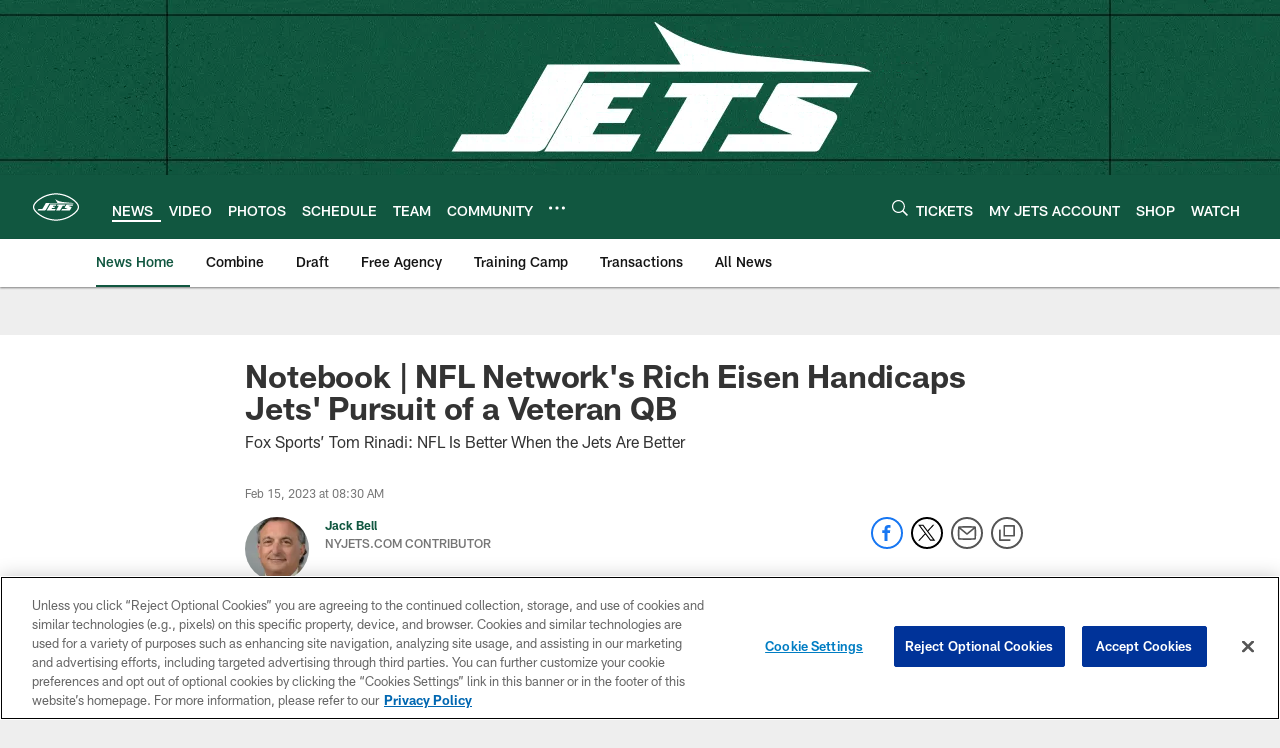

--- FILE ---
content_type: text/html; charset=utf-8
request_url: https://www.google.com/recaptcha/api2/aframe
body_size: 267
content:
<!DOCTYPE HTML><html><head><meta http-equiv="content-type" content="text/html; charset=UTF-8"></head><body><script nonce="IHaRsZ0DGtDqhiWe8awA7A">/** Anti-fraud and anti-abuse applications only. See google.com/recaptcha */ try{var clients={'sodar':'https://pagead2.googlesyndication.com/pagead/sodar?'};window.addEventListener("message",function(a){try{if(a.source===window.parent){var b=JSON.parse(a.data);var c=clients[b['id']];if(c){var d=document.createElement('img');d.src=c+b['params']+'&rc='+(localStorage.getItem("rc::a")?sessionStorage.getItem("rc::b"):"");window.document.body.appendChild(d);sessionStorage.setItem("rc::e",parseInt(sessionStorage.getItem("rc::e")||0)+1);localStorage.setItem("rc::h",'1769858334196');}}}catch(b){}});window.parent.postMessage("_grecaptcha_ready", "*");}catch(b){}</script></body></html>

--- FILE ---
content_type: text/javascript; charset=utf-8
request_url: https://auth-id.newyorkjets.com/accounts.webSdkBootstrap?apiKey=4_iTnrz5me8ETqLvs9qKWuLg&pageURL=https%3A%2F%2Fwww.newyorkjets.com%2Fnews%2Fnotebook-nfl-network-s-rich-eisen-handicaps-jets-pursuit-of-a-veteran-qb&sdk=js_latest&sdkBuild=18435&format=json
body_size: 421
content:
{
  "callId": "019c13c6ec4d7232873c68a3805ab434",
  "errorCode": 0,
  "apiVersion": 2,
  "statusCode": 200,
  "statusReason": "OK",
  "time": "2026-01-31T11:18:49.690Z",
  "hasGmid": "ver4"
}